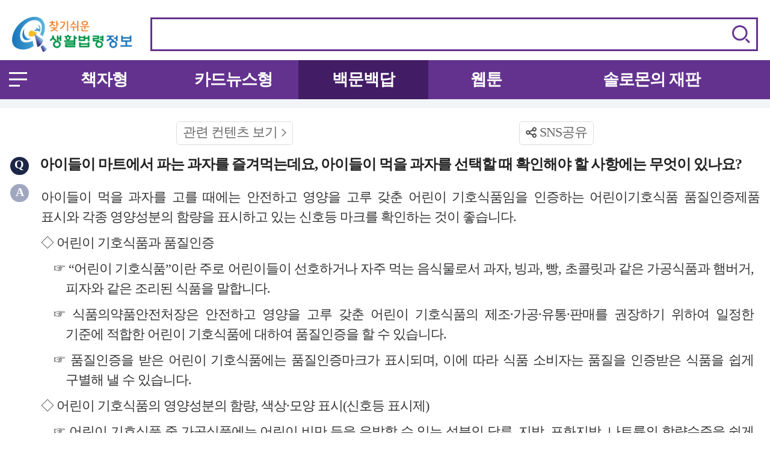

--- FILE ---
content_type: text/html;charset=UTF-8
request_url: https://m.easylaw.go.kr/MOB/OnhunqnaInfoRetrieve.laf?onhunqnaAstSeq=89&onhunqueSeq=3129&sch=&curPage=
body_size: 15710
content:
<!DOCTYPE html>























<html lang="ko">
<head>
<title>어린이 기호식품 영양성분표시 &lt; 불량식품 &lt; 아동·청소년/교육 : 모바일 찾기 쉬운 생활법령</title>
<meta name="title" content="어린이 기호식품 영양성분표시 &lt; 불량식품 &lt; 아동·청소년/교육 : 모바일 찾기 쉬운 생활법령"/>
<meta name="description" content="아이들이 마트에서 파는 과자를 즐겨먹는데요, 아이들이 먹을 과자를 선택할 때 확인해야 할 사항에는 무엇이 있나요? 에 관한 답변을 제공합니다."/>
<meta property="og:title" content="어린이 기호식품 영양성분표시 &lt; 불량식품 &lt; 아동·청소년/교육 : 모바일 찾기 쉬운 생활법령"/>
<meta property="og:description" content="아이들이 마트에서 파는 과자를 즐겨먹는데요, 아이들이 먹을 과자를 선택할 때 확인해야 할 사항에는 무엇이 있나요? 에 관한 답변을 제공합니다."/>
<meta property="og:image" content="http://m.easylaw.go.kr/MOB/images/logo.gif"/>
<meta property="og:url" content="https://m.easylaw.go.kr"/>


















<meta http-equiv="X-UA-Compatible" content="IE=edge" />
<meta http-equiv="Content-Type" content="text/html; charset=UTF-8">
<meta name="viewport" content="user-scalable=1, initial-scale=1.0, maximum-scale=2.5, minimum-scale=1.0, width=device-width" />
<meta name="author" content="법제처"/>
<meta name="keywords" content="법제처, 법제처 찾기 쉬운 생활법령, 법제처 산하 홈페이지, 법, 법률, 법령, 생활, 정보, 찾기 쉬운 생활법령정보, 알기 쉬운 생활법령, 한국법령정보원, easy law"/>
<meta name="Copyright" content="Copyright (c) Ministry of Goverment Legislation. All Rights reserved."/>
<meta property="al:ios:url" content="https://itunes.apple.com/"/>
<meta property="al:ios:app_store_id" content="397325658"/>
<meta property="al:ios:app_name" content="스마트 생활법률"/>
<meta property="al:android:url" content="play.google.com/store"/>
<meta property="al:android:app_name" content="생활법률"/>
<meta property="al:android:package" content="play.google.com/store/apps/details?id=kr.co.nexlink.moleg"/>
<meta property="al:web:url" content="http://applinks.org/documentation"/>
<script type="text/javascript" src="/common/js/cookie.js"></script>
<script type="text/javascript" src="/common/js/jquery-1.2.6.min.js"></script>
<script type="text/javascript" src="/common/js/common.js"></script>
<script type="text/javascript" src="/common/js/topsearch_new.js"></script>
<link rel="stylesheet" type="text/css" href="/MOB/css/common.css" />
<link rel="stylesheet" type="text/css" href="/MOB/css/jquery-ui.min.css" />
<link rel="stylesheet" type="text/css" href="/MOB/css/layout.css?v240711" />
<link rel="stylesheet" type="text/css" href="/MOB/css/swiper.min.css" />
<script type="text/javascript" src="/MOB/js/jquery-1.12.4.min.js"></script>
<script type="text/javascript" src="/MOB/js/jquery-ui.min.js"></script>
<script type="text/javascript" src="/MOB/js/swiper.min.js"></script>
<script type="text/javascript" src="/MOB/js/layout.js"></script>
<script type="text/javascript" src="/MOB/js/kakao.min.js"></script>
<script type="text/javascript" src="/common/js/sns.js"></script>
<link rel="canonical" href="https://m.easylaw.go.kr"/>

<!-- Global site tag (gtag.js) - Google Analytics -->
<script async src="https://www.googletagmanager.com/gtag/js?id=UA-50371819-2"></script>
<script>
  window.dataLayer = window.dataLayer || [];
  function gtag(){dataLayer.push(arguments);}
  gtag('js', new Date());

  gtag('config', 'UA-50371819-2');
</script>
<script type="text/javascript">
$(document).ready(function(){
	$("#title").empty().append("백문백답 &gt; 아동·청소년/교육 &gt; 불량식품 &gt; 어린이 기호식품 영양성분표시 | 모바일 찾기쉬운 생활법령");
}) 

//<![CDATA[
function updateOnhunqueInfoUpdateForRecom(){
	// cookie 체크
	var temp = getOnhunqnaCookie("f_onhunqna");
	var yn = false;
	for(var i=0; i<temp.length; i++){
		if(temp[i] == "3129"){
			yn=true;
		}
	}
	if(yn==false){
		setOnhunqnaCookie("f_onhunqna", "3129", '1');
		location.href="OnhunqnaInfoRecommand.laf?onhunqnaAstSeq=89&onhunqueSeq=3129&sch=&curPage=";
	}else{
		alert("추천하기는 질문별로 한번만 참여할 수 있습니다.");
		return;
	}
}
function setOnhunqnaCookie( cookieName, cookieValue, expireDate ){
    var f_seq = getCookie( cookieName );
    var value = f_seq+'&'+cookieValue; 
    
    setCookie( cookieName ,value,expireDate); 
}
function getOnhunqnaCookie(name) {
    var Found = false; 
    var start, end;
    var i = 0;
    while(i <= document.cookie.length) { 
        start = i; 
        end = start + name.length;
        if(document.cookie.substring(start, end) == name) { 
            Found = true; 
            break; 
        } 
        i++; 
    } 
    if(Found == true) { 
        start = end + 1; 
        end = document.cookie.indexOf(";", start); 
        if(end < start) 
            end = document.cookie.length;
        
            var temp=document.cookie.substring(start, end).split('&');
            return temp; 
    } 
                 
    return ""; 
}
//]]>		
</script>
</head>
<body>
<div id="swrapper">
	<!-- (top_menu) -->
	


















<div id="skipnav">
	
	    <a href="#nav_wrap">메인메뉴 바로가기</a>
	    <a href="#sub_container">본문 바로가기</a>
	
</div>
<header id="header">
    <div class="hd_top">
        <h1 class="logo">
            <a href="/MOB/Main.laf"><img src="/MOB/images/common/h_logo.png" alt="찾기쉬운 생활법령정보" /></a>
        </h1>
        <div class="header_srchBox">
            <form name="srchForm" id="srchForm" method="post" onsubmit="javascript:fSearch(); return false;" action="/MOB/SearchEngineRetrieve.laf">
                <input type="hidden" id="curPage" name="curPage" value="" />
                <input type="hidden" id="srchType" name="srchType" value="" />
                <input type="hidden" id="outmax" name="outmax" value="" />
                <input type="hidden" id="section" name="section" value="" />
                <fieldset>
                    <legend>검색박스</legend>
                    <div class="search">
                        <label for="mb_input" class="hide">검색 입력란</label>
                        <input type="text" name="mb_input" maxlength="50" id="mb_input" value=""/>
                        <button class="search_btn" onclick="javascript:fSearch(); return false;">검색</button>
                    </div>
                </fieldset>
            </form>
        </div>
    </div>
    <div class="nav_wrap" id="nav_wrap">
    <a href="#nav_wrap" class="menuicon">메뉴 열기</a>
        <nav tabindex="-1" id="nav">
        <!-- .menuicon 클릭시 on 클래스 추가 -->
        <!--메인메뉴-->
            <ul class="nav">
                <li><a href="/MOB/CsmLstRetrieveByAst.laf" class="menu_dep1">책자형</a></li>
                <li><a href="/MOB/CsmLstRetrieveByEasyLawCard.laf" class="menu_dep1">카드뉴스형</a></li>
                <li><a href="/MOB/OnhunqueLstRetrieve.laf" class="menu_dep1">백문백답</a></li>
                <li><a href="/MOB/ComicsRetrieveLst.laf" class="menu_dep1">웹툰</a></li>
                <li><a href="/MOB/SolomonRetrieveLst.laf" class="menu_dep1">솔로몬의 재판</a></li>
                <li><a href="/MOB/NtcLstRetrieve.laf" class="menu_dep1">공지사항</a></li>
                <li><a href="/MOB/About.laf" class="menu_dep1">생활법령정보란?</a></li>
                <li><a href="/MOB/FaqLstRetrieve.laf" class="menu_dep1">이용안내</a></li>
                <li><a href="/MOB/IssueQnaLstRetrieve.laf" class="menu_dep1">이슈Q&A</a></li>
                <li><a href="/MOB/AtnRetrieveLst.laf?atnCd=900406" class="menu_dep1">생활법령 이용후기</a></li>                
                <li><a href="/MOB/AtnRetrieveLst.laf?atnCd=900401" class="menu_dep1">홈페이지 개선의견</a></li>
            </ul>
            <!--//메인메뉴-->
            <a href="#nav_wrap" class="menuclose">메뉴 닫기</a>
        </nav>
        <div class="gnb">
            <ul>
                
                    <li>
                
                        <a href="/MOB/CsmLstRetrieveByAst.laf">책자형</a>
                    </li>
                
                    <li>
                
                        <a href="/MOB/CsmLstRetrieveByEasyLawCard.laf">카드뉴스형</a>
                    </li>
                
                    <li class="on">
                
                        <a href="/MOB/OnhunqueLstRetrieve.laf">백문백답</a>
                    </li>
                
                    <li>
                
                    <a href="/MOB/ComicsRetrieveLst.laf">웹툰</a></li>
                
                    <li>
                
                    <a href="/MOB/SolomonRetrieveLst.laf">솔로몬의 재판</a></li>
            </ul>
        </div>
    </div>
</header>
<script type="text/javascript">
$(document).ready(function() {
    $('#skip a').on('focus', function(){
        $(this).stop().animate({"top":"0", "opacity":1});
    });
    $('#skip a').on('focusout', function(){
        $(this).stop().animate({"top":"-30px", "opacity":0});
    });

    $('ul.nav').hover(function(){
        $(this).addClass("on");
    }, function(){
        $(this).removeClass("on");
    });
});
</script>
    <div id="sub_container">
        <div class="qna_article">
            <div class="qna_view">
                 <div class="view_bot2">
                    <span class="textinfo"></span>                    
                    
                                <button onclick="location.href='/MOB/CsmInfoRetrieve.laf?csmSeq=670&amp;ccfNo=4&amp;cciNo=1&amp;cnpClsNo=2'" class="view_relation">
                                <span style="background:url(/MOB/images/common/arr_bot_view.png) no-repeat right 4px; background-size: 8px;">관련 컨텐츠 보기</span></button>
                    
                    <button class="sns_button" onclick="return false;"><span>SNS공유</span></button>
                    
<div class="sns_pop">
	<ul>
	    <li class="facebook">
	        <a href="javascript:sendSns('facebook','어린이 기호식품 영양성분표시 :: 모바일 찾기쉬운 생활법령 &gt; 백문백답');">페이스북</a>
	    </li>
	    <li class="kakaoTalk">
	        <a href="javascript:sendLink('어린이 기호식품 영양성분표시 :: 모바일 찾기쉬운 생활법령 &gt; 백문백답');">카카오톡</a>
	    </li>
	    <li class="twiter">
            <a href="javascript:sendSns('twitter','어린이 기호식품 영양성분표시 :: 모바일 찾기쉬운 생활법령 &gt; 백문백답');">트위터</a>
        </li>
	</ul>
</div>
                </div>
                <div class="questionInfo">
                    <span>Q</span>
                    <p>
                        아이들이 마트에서 파는 과자를 즐겨먹는데요, 아이들이 먹을 과자를 선택할 때 확인해야 할 사항에는 무엇이 있나요?
                    </p>
                </div>
                <div class="answer">
                    <span>A</span>
                    <div class="answer_text">
                        <div class="spaceDiv1" ></div><div id="divnull.3129.null.643515" class="plv1" style="text-align:justify;" >아이들이 먹을 과자를 고를 때에는 안전하고 영양을 고루 갖춘 어린이 기호식품임을 인증하는 어린이기호식품 품질인증제품 표시와 각종 영양성분의 함량을 표시하고 있는 신호등 마크를 확인하는 것이 좋습니다.</div>
<div class="spaceDiv2" ></div><div id="divnull.3129.null.643516" class="plv2" style="text-align:justify;" ><b>◇ 어린이 기호식품과 품질인증 </b></div>
<div class="spaceDiv2" ></div><div id="divnull.3129.null.643517" class="plv2d" style="text-align:justify;" >☞ “어린이 기호식품”이란 주로 어린이들이 선호하거나 자주 먹는 음식물로서 과자, 빙과, 빵, 초콜릿과 같은 가공식품과 햄버거, 피자와 같은 조리된 식품을 말합니다.</div>
<div class="spaceDiv2" ></div><div id="divnull.3129.null.643518" class="plv2d" style="text-align:justify;" >☞ 식품의약품안전처장은 안전하고 영양을 고루 갖춘 어린이 기호식품의 제조·가공·유통·판매를 권장하기 위하여 일정한 기준에 적합한 어린이 기호식품에 대하여 품질인증을 할 수 있습니다.</div>
<div class="spaceDiv2" ></div><div id="divnull.3129.null.643519" class="plv2d" style="text-align:justify;" >☞ 품질인증을 받은 어린이 기호식품에는 품질인증마크가 표시되며, 이에 따라 식품 소비자는 품질을 인증받은 식품을 쉽게 구별해 낼 수 있습니다.</div>
<div class="spaceDiv2" ></div><div id="divnull.3129.null.643520" class="plv2" style="text-align:justify;" ><b>◇ 어린이 기호식품의 영양성분의 함량, 색상·모양 표시(신호등 표시제) </b></div>
<div class="spaceDiv2" ></div><div id="divnull.3129.null.643521" class="plv2d" style="text-align:justify;" >☞ 어린이 기호식품 중 가공식품에는 어린이 비만 등을 유발할 수 있는 성분인 당류, 지방, 포화지방, 나트륨의 함량수준을 쉽게 알 수 있도록 색깔로 표기된 것이 있습니다. 이것은 어린이들의 영양정보 확인을 돕기 위해 자율적으로 시행하고 있는 제도로서 이를 활용하면 쉽게 좋은 영양성분의 유무를 확인할 수 있습니다.</div>

                    </div>
                </div>
                <!-- answer -->
                <div class="view_bot">
	                <span class="textinfo"></span>                    
	                <button class="view_good" onclick="updateOnhunqueInfoUpdateForRecom();return false;">
	                <span style="background:url(/MOB/images/common/ico_good.png) no-repeat left center; background-size: 18px;">4504</span></button>
	                
	                
                </div>
                <!-- view_bot -->
            </div><!-- qna_view -->
            <div class="view_btn">
                <a href="/MOB/OnhunqueLstRetrieve.laf?sch=&amp;curPage=">목록</a>
            </div>
        </div><!-- qna_article -->
    </div><!-- sub_container -->	
	<!-- (footer) -->
	

















<footer id="footer">
	<div class="footer_btn">
		<a href="/MOB/Intro.laf"><span class="normal">담당부서 소개</span></a>
        <a href="/MOB/Address.laf"><span class="normal">찾아오시는 길</span></a>
		<a href="https://www.easylaw.go.kr" target="_blank" class="f_b1"><span class="img">PC버전</span></a>
		<a href="http://m.easylaw.go.kr/MOM/Main.laf" target="_blank" class="f_b2"><span class="img">LANGUAGE</span></a>
	</div>
	<br/>
	<p>30102 세종특별자치시 도움5로 20,<br/>정부세종청사 법제처(7-1동) 044-200-6900<br/></p>
	<p>Copyright(c)1997-2023 <span class="whiteS_text">Ministry of Government Legislation.</span>  All rights reserved.</p>
</footer>
	<!-- //(footer) -->
</div>
<!-- //(wrapper) -->
</body>
</html>

--- FILE ---
content_type: text/javascript
request_url: https://m.easylaw.go.kr/common/js/topsearch_new.js
body_size: 650
content:
function fSearch(){
	var mb_input = document.getElementById("mb_input").value;
	
	for ( var i=0; i<mb_input.length; i++ ){
		var c = mb_input.charAt(i);
		if( escape(c).length == 3 ) // 특수문자일 경우...
		{
			if(c=="「" || c=="」" || c=="ㆍ" || c=="·" || c==" ") continue;
			alert("특수문자는 입력하실수 없습니다.");
			return false;
		}
	}
	
	if(mb_input.length>=2){
		location.href="SearchEngineRetrieve.laf?mb_input=" + encodeURI(mb_input)+"&inq=Y";
		
	}else{
		alert("통합검색은 두 자 이상 입력하셔야 합니다");
		document.getElementById("mb_input").focus();
		return false;
	}
}